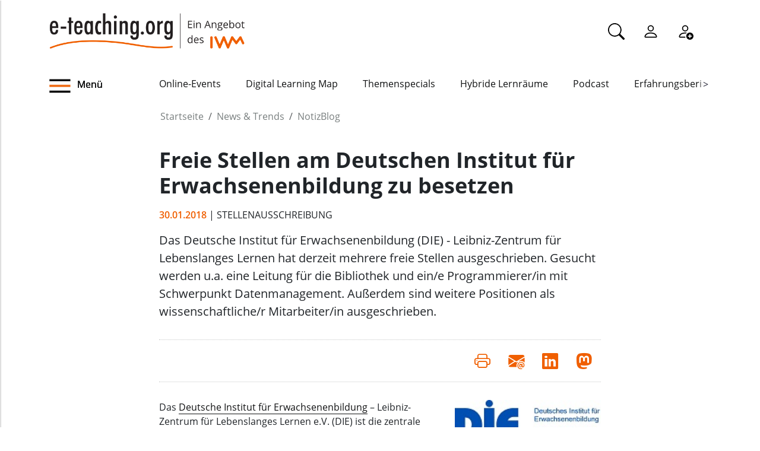

--- FILE ---
content_type: text/html;charset=utf-8
request_url: https://www.e-teaching.org/news/eteaching_blog/freie-stellen-am-leibniz-zentrum-fuer-lebenslanges-lernen-e-v-des-die-zu-besetzen
body_size: 9248
content:
<!DOCTYPE html>
<html xmlns="http://www.w3.org/1999/xhtml" lang="de" xml:lang="de">

<head><meta http-equiv="Content-Type" content="text/html; charset=UTF-8" />
  <meta charset="UTF-8" />
  <meta http-equiv="X-UA-Compatible" content="IE=edge" />
  <meta name="viewport" content="width=device-width, initial-scale=1.0" />
  <title>Freie Stellen am Deutschen Institut für Erwachsenenbildung zu besetzen — e-teaching.org - Gestaltung von Hochschulbildung mit digitalen Medien</title>
  <link rel="icon" href="/++theme++eteachingtheme2/data/favicon.ico" type="image/ico" />
  <link rel="stylesheet" href="/++theme++eteachingtheme2/dist/main.css" />
  <link rel="stylesheet" href="/++theme++eteachingtheme2/src/css/font-awesome.min.css" />
  <link rel="stylesheet" href="/++theme++eteachingtheme2/src/css/bootstrap-icons.css" />
  <link href="/++theme++barceloneta/css/barceloneta.min.css" media="all" rel="stylesheet" type="text/css" />
  <link rel="stylesheet" type="text/css" href="/++theme++eteachingtheme2/src/css/print.css" media="print" />

  <!-- <link href="https://cdn.jsdelivr.net/npm/bootstrap@5.0.2/dist/css/bootstrap.min.css" rel="stylesheet" integrity="sha384-EVSTQN3/azprG1Anm3QDgpJLIm9Nao0Yz1ztcQTwFspd3yD65VohhpuuCOmLASjC" crossorigin="anonymous"> -->
<meta charset="utf-8" /><meta property="og:url" content="https://www.e-teaching.org/news/eteaching_blog/freie-stellen-am-leibniz-zentrum-fuer-lebenslanges-lernen-e-v-des-die-zu-besetzen" /><meta property="og:type" content="article" /><meta property="og:title" content="Freie Stellen am Deutschen Institut für Erwachsenenbildung zu besetzen" /><meta property="og:description" content="Das Deutsche Institut für Erwachsenenbildung (DIE) - Leibniz-Zentrum für Lebenslanges Lernen hat derzeit mehrere freie Stellen ausgeschrieben. Gesucht werden u.a. eine Leitung für die Bibliothek und ein/e Programmierer/in mit Schwerpunkt Datenmanagement. Außerdem sind weitere Positionen als wissenschaftliche/r Mitarbeiter/in ausgeschrieben." /><meta property="og:image" content="https://www.e-teaching.org/news/eteaching_blog/freie-stellen-am-leibniz-zentrum-fuer-lebenslanges-lernen-e-v-des-die-zu-besetzen/@@download/image/die-leibniz_180.jpg" /><meta property="og:image:width" content="180" /><meta property="og:image:height" content="52" /><meta name="description" content="Das Deutsche Institut für Erwachsenenbildung (DIE) - Leibniz-Zentrum für Lebenslanges Lernen hat derzeit mehrere freie Stellen ausgeschrieben. Gesucht werden u.a. eine Leitung für die Bibliothek und ein/e Programmierer/in mit Schwerpunkt Datenmanagement. Außerdem sind weitere Positionen als wissenschaftliche/r Mitarbeiter/in ausgeschrieben." /><meta name="DC.description" content="Das Deutsche Institut für Erwachsenenbildung (DIE) - Leibniz-Zentrum für Lebenslanges Lernen hat derzeit mehrere freie Stellen ausgeschrieben. Gesucht werden u.a. eine Leitung für die Bibliothek und ein/e Programmierer/in mit Schwerpunkt Datenmanagement. Außerdem sind weitere Positionen als wissenschaftliche/r Mitarbeiter/in ausgeschrieben." /><meta name="DC.date.created" content="2018-01-29T12:59:19+01:00" /><meta name="DC.date.modified" content="2018-01-29T14:16:51+01:00" /><meta name="DC.type" content="Blogeintrag" /><meta name="DC.format" content="text/plain" /><meta name="DC.language" content="de" /><meta name="DC.date.valid_range" content="2018/01/30 - " /><meta name="viewport" content="width=device-width, initial-scale=1.0" /><meta name="generator" content="Plone - https://plone.org/" /><link rel="canonical" href="https://www.e-teaching.org/news/eteaching_blog/freie-stellen-am-leibniz-zentrum-fuer-lebenslanges-lernen-e-v-des-die-zu-besetzen" /><link href="https://www.e-teaching.org/@@search" rel="search" title="Website durchsuchen" /><link data-bundle="easyform" href="https://www.e-teaching.org/++webresource++b6e63fde-4269-5984-a67a-480840700e9a/++resource++easyform.css" media="all" rel="stylesheet" type="text/css" /><link data-bundle="plone-fullscreen" href="https://www.e-teaching.org/++webresource++ac83a459-aa2c-5a45-80a9-9d3e95ae0847/++plone++static/plone-fullscreen/fullscreen.css" media="all" rel="stylesheet" type="text/css" /><script type="application/ld+json"></script><script data-bundle="eteaching-policy2-edit-form" integrity="sha384-gFmBmQ/lIuAYaWPjb1nP1vNx9BU1M/GcoERts0MiiA/ehC3y/BAnM75tLLw/Nz2m" src="https://www.e-teaching.org/++webresource++2d00290c-6654-57dc-9476-96e58016bbd2/++plone++eteaching.policy2/eteaching.policy2.edit-form-bundle.js"></script><script data-bundle="mastodonShare" integrity="sha384-wSDJpmKfXgNTg7FMYv8W9smN4DzoJguqgdNmyz+Z5BQMzpYoRNkmucf5ip0I1pbX" src="https://www.e-teaching.org/++webresource++cb73bdc4-dc2d-5a8a-8262-f48ff64c1891/++plone++eteaching.policy2/simple-mastodon-share-button/mastodonShare.js"></script><script data-bundle="plone-fullscreen" integrity="sha384-yAbXscL0aoE/0AkFhaGNz6d74lDy9Cz7PXfkWNqRnFm0/ewX0uoBBoyPBU5qW7Nr" src="https://www.e-teaching.org/++webresource++6aa4c841-faf5-51e8-8109-90bd97e7aa07/++plone++static/plone-fullscreen/fullscreen.js"></script><script data-bundle="plone" integrity="sha384-T7C7Yovbvi1N4mUURIMkSdCYiheVGEeinkE0BbENGVeMKaPPPcwZk3djZfMKOEq/" src="https://www.e-teaching.org/++webresource++34f34eab-a19d-533e-a464-ddf672c6f922/++plone++static/bundle-plone/bundle.min.js"></script><script data-bundle="datagridfield-bundle" integrity="sha384-jKJmts2h4d/arNI0xwrgtirtgzvtPVCCkvp/Cm+TQbJcgWDWRenBt8B2zZJXjLIM" src="https://www.e-teaching.org/++webresource++be85199e-564e-50ca-b62d-4bcea4c4b51b/++resource++collective.z3cform.datagridfield/datagridfield-remote.min.js"></script></head>

<body class="d-flex flex-column h-100 plone-toolbar-top plone-toolbar-expanded body col-content frontend icons-on portaltype-eteaching-policy-blogentry section-news site-eteaching subsection-eteaching_blog subsection-eteaching_blog-freie-stellen-am-leibniz-zentrum-fuer-lebenslanges-lernen-e-v-des-die-zu-besetzen template-view thumbs-on userrole-anonymous viewpermission-view" id="visual-portal-wrapper" dir="ltr" data-base-url="https://www.e-teaching.org/news/eteaching_blog/freie-stellen-am-leibniz-zentrum-fuer-lebenslanges-lernen-e-v-des-die-zu-besetzen" data-view-url="https://www.e-teaching.org/news/eteaching_blog/freie-stellen-am-leibniz-zentrum-fuer-lebenslanges-lernen-e-v-des-die-zu-besetzen" data-portal-url="https://www.e-teaching.org" data-i18ncatalogurl="https://www.e-teaching.org/plonejsi18n" data-pat-pickadate="{&quot;date&quot;: {&quot;selectYears&quot;: 200}, &quot;time&quot;: {&quot;interval&quot;: 5 } }" data-pat-plone-modal="{&quot;actionOptions&quot;: {&quot;displayInModal&quot;: false}}"><!-- Header --><header id="content-header">
    <div class="container">
      <div id="portal-logo-wrapper" class="container">
        <div id="logo_menu" class="col-md-6">
          <div class="menu-button">
		<a id="toggle-button-nav" class="header_menu" role="button" title="Menü-Button"> <img class="toggle-button-icon fade-out" id="fade" src="https://www.e-teaching.org/++theme++eteachingtheme2/data/e-teaching_menu-search-icon.png" alt="Navigationsmenu Icon" />
		</a>
	</div>
          <a id="portal-logo" title="e-teaching.org - Gestaltung von Hochschulbildung mit digitalen Medien" href="https://www.e-teaching.org">
  <img alt="e-teaching.org - Gestaltung von Hochschulbildung mit digitalen Medien" src="https://www.e-teaching.org/@@site-logo/logo.png" title="e-teaching.org - Gestaltung von Hochschulbildung mit digitalen Medien" /></a>
        </div>
        <div class="col-md-6">
          <ul class="portalheader-personalbar">
	<li id="anon-personalbar">
		<a href="https://www.e-teaching.org/global_search" aria-label="Suche">
			<svg xmlns="http://www.w3.org/2000/svg" width="28" height="28" fill="currentColor" class="bi bi-search" viewbox="0 0 16 16">
  			<path d="M11.742 10.344a6.5 6.5 0 1 0-1.397 1.398h-.001c.03.04.062.078.098.115l3.85 3.85a1 1 0 0 0 1.415-1.414l-3.85-3.85a1.007 1.007 0 0 0-.115-.1zM12 6.5a5.5 5.5 0 1 1-11 0 5.5 5.5 0 0 1 11 0z"></path>
			</svg>
		</a>
	</li>
	<li id="anon-personalbar">
		
		<a href="https://www.e-teaching.org/login" aria-label="Einloggen">
			<svg xmlns="http://www.w3.org/2000/svg" width="28" height="28" fill="currentColor" class="bi bi-person" viewbox="0 0 16 16">
  			<path d="M8 8a3 3 0 1 0 0-6 3 3 0 0 0 0 6Zm2-3a2 2 0 1 1-4 0 2 2 0 0 1 4 0Zm4 8c0 1-1 1-1 1H3s-1 0-1-1 1-4 6-4 6 3 6 4Zm-1-.004c-.001-.246-.154-.986-.832-1.664C11.516 10.68 10.289 10 8 10c-2.29 0-3.516.68-4.168 1.332-.678.678-.83 1.418-.832 1.664h10Z"></path>
			</svg>
		</a>
	</li>
	<li id="anon-personalbar">
		<a href="https://www.e-teaching.org/@@register" aria-label="Registrieren">
			<svg xmlns="http://www.w3.org/2000/svg" width="28" height="28" fill="currentColor" class="bi bi-person-add" viewbox="0 0 16 16">
			  <path d="M12.5 16a3.5 3.5 0 1 0 0-7 3.5 3.5 0 0 0 0 7Zm.5-5v1h1a.5.5 0 0 1 0 1h-1v1a.5.5 0 0 1-1 0v-1h-1a.5.5 0 0 1 0-1h1v-1a.5.5 0 0 1 1 0Zm-2-6a3 3 0 1 1-6 0 3 3 0 0 1 6 0ZM8 7a2 2 0 1 0 0-4 2 2 0 0 0 0 4Z"></path>
			  <path d="M8.256 14a4.474 4.474 0 0 1-.229-1.004H3c.001-.246.154-.986.832-1.664C4.484 10.68 5.711 10 8 10c.26 0 .507.009.74.025.226-.341.496-.65.804-.918C9.077 9.038 8.564 9 8 9c-5 0-6 3-6 4s1 1 1 1h5.256Z"></path>
			</svg>
		</a>
	</li>
	
	<li id="anon-personalbar">
		
	</li>

</ul>
        </div>
      </div>
      <div class="header-menu">
        <div class="col-lg-2 col-md-2 col-sm-3 menu-icon-wrapper">
		<a id="toggle-button" class="toggle-button" role="button" title="Menü-Button"> <img class="toggle-button-icon" src="https://www.e-teaching.org/++theme++eteachingtheme2/data/e-teaching_menu-search-icon.png" alt="Navigationsmenu Icon" />
			<span>Menü</span>
		</a>
	</div>
        <!-- Here is the new menu -->
        <div class="col-lg-10 col-md-10 col-sm-9">
          <nav class="horizontal-menu">
	<div class="hs">
		
			<button class="left-arrow disabled" id="left-arrow">&lt;</button>

			<button class="right-arrow" id="right-arrow">&gt;</button>
		
		<div class="showcase" id="showcase">
			<ul style="width: 900%" id="nav">
				<li class="linav"><a href="https://www.e-teaching.org/community/communityevents">Online-Events</a></li>
    <li class="linav"><a href="https://www.e-teaching.org/community/digital-learning-map">Digital Learning Map</a></li>
    <li class="linav"><a href="https://www.e-teaching.org/praxis/themenspecials">Themenspecials</a></li>
    <li class="linav"><a href="https://www.e-teaching.org/praxis/hybride-lernraeume">Hybride Lernräume</a></li>
    <li class="linav"><a href="https://www.e-teaching.org/materialien/podcasts">Podcast</a></li>
    <li class="linav"><a href="https://www.e-teaching.org/praxis/erfahrungsberichte">Erfahrungsberichte</a></li>
    <li class="linav"><a href="https://www.e-teaching.org/materialien/studien">Studien</a></li>
    <li class="linav"><a href="https://www.e-teaching.org/materialien/qualifizierungsangebote">Qualifzierungsangebote</a></li>
			</ul>
		</div>
	</div>
</nav>
        </div>
        <!--End of Horizontal scroll-->
      </div>
    </div>
  </header><!-- Breadcrumb section  --><div id="above-content-wrapper" class="container">
    <nav id="portal-breadcrumbs">
      <div class="container">
        <div class="row">
          <div class="col-lg-10 offset-lg-2">
            <ol class="breadcrumb" style="margin-bottom: 0rem;">
      <li class="breadcrumb-item"><a href="https://www.e-teaching.org">Startseite</a></li>
      
      <li class="breadcrumb-item"><a href="https://www.e-teaching.org/news">News &amp; Trends</a></li>
			

      
      <li class="breadcrumb-item"><a href="https://www.e-teaching.org/news/eteaching_blog">NotizBlog</a></li>
			

      
      
			

      
    </ol>
          </div>
        </div>
      </div>
    </nav>
  </div><!-- Breadcrumb section  --><div class="container content">
    <div class="row">
      <aside id="portalMessage" class="col-12"></aside>
    </div>
    <main id="main-container" class="row">
      <section id="portal-center" class="col-lg-12">

      

      

        

          <article id="content">

            
		
			<div class="col-lg-8 offset-lg-2">

				<h1 class="documentFirstHeading">Freie Stellen am Deutschen Institut für Erwachsenenbildung zu besetzen</h1>
				<span class="supporting-information mb-3">
                    <span class="time">30.01.2018</span>
                    <span class="text-uppercase">| Stellenausschreibung</span>
				</span>
				<p class="documentDescription lead mt-3">Das Deutsche Institut für Erwachsenenbildung (DIE) - Leibniz-Zentrum für Lebenslanges Lernen hat derzeit mehrere freie Stellen ausgeschrieben. Gesucht werden u.a. eine Leitung für die Bibliothek und ein/e Programmierer/in mit Schwerpunkt Datenmanagement. Außerdem sind weitere Positionen als wissenschaftliche/r Mitarbeiter/in ausgeschrieben.</p>

				<div class="mb-3" id="viewlets-abovecontentbody">
<div class="bottom30">

	<hr class="site-actions-hr" />

	

		<div class="d-flex justify-content-between filter-introduction">
			<div class="site-actions-container">
				      
			</div>

			<div class="site-actions-container">
				<a id="site-actions" onclick="window.print()" title="Druck oder PDF"> <span> <i style="font-size: 1.7em; padding: 15px" class="bi bi-printer" aria-hidden="true"></i>
				</span>
				</a>

				
					
						<a href="mailto:?body=https%3A//www.e-teaching.org/news/eteaching_blog/freie-stellen-am-leibniz-zentrum-fuer-lebenslanges-lernen-e-v-des-die-zu-besetzen&amp;text=Freie%20Stellen%20am%20Deutschen%20Institut%20f%C3%BCr%20Erwachsenenbildung%20zu%20besetzen" target="_blank" id="site-actions" title="Auf Mail teilen">
							<span> <i style="font-size:1.7em; padding:15px" class="bi bi-envelope-at-fill" aria-hidden="true">
							</i>
						</span>
						</a>
					
					
				
					
						<a href="https://www.linkedin.com/sharing/share-offsite/?url=https%3A//www.e-teaching.org/news/eteaching_blog/freie-stellen-am-leibniz-zentrum-fuer-lebenslanges-lernen-e-v-des-die-zu-besetzen&amp;text=Freie%20Stellen%20am%20Deutschen%20Institut%20f%C3%BCr%20Erwachsenenbildung%20zu%20besetzen" target="_blank" id="site-actions" title="Auf Linkedin teilen">
							<span> <i style="font-size:1.7em; padding:15px" class="bi bi-linkedin" aria-hidden="true">
							</i>
						</span>
						</a>
					
					
				
					
					
						<a id="site-actions" class="mastodon-share"></a>
					
				

			</div>
		</div>
		<hr class="site-actions-hr" />

	

</div>














<div id="image-viewlet">
	<div class="image right viewlet-image-right">
		<img src="https://www.e-teaching.org/news/eteaching_blog/freie-stellen-am-leibniz-zentrum-fuer-lebenslanges-lernen-e-v-des-die-zu-besetzen/@@download/image/die-leibniz_180.jpg" alt="Hauptbild des Beitrags" class=" img-fluid d-block bottom20" width="180" height="52" />
		
	</div>
</div>








</div>

				<div id="content-core" class="author-content">
					<div><p>Das <a href="https://www.die-bonn.de/default.aspx" target="_blank">Deutsche Institut für Erwachsenenbildung</a> – Leibniz-Zentrum für Lebenslanges Lernen e.V. (DIE) ist die zentrale Einrichtung für Wissenschaft und Praxis der Erwachsenen- und Weiterbildung in Deutschland. Das Institut verbindet Wissenschaft, Politik und Praxis, unterstützt sie durch die Bereitstellung von Daten und Informationen und führt eigene Forschungs- und Entwicklungsarbeiten durch. Die Bibliothek des DIE sammelt seit 1958 Literatur aus der Erziehungswissenschaft mit dem Schwerpunkt Erwachsenenbildung. Zur Bibliothek gehören umfangreiche historische Bestände und Archive. Das von Bund und Ländern geförderte Institut forscht zu Fragen des Lernens und Lehrens Erwachsener, der Weiterbildungsprogramme, der Weiterbildungseinrichtungen sowie des politischen und institutionellen Kontextes des Lebenslangen Lernens.</p>
<p>Das Deutsche Institut für Erwachsenenbildung - Leibniz-Zentrum für Lebenslanges Lernen hat mehrere Stellen zu besetzen:</p>
<h1>Programmierer/in (Schwerpunkt Datenmanagement) (TV-L E12)</h1>
<ul>
<li>Verantwortung für das Datenmanagement und die Aufbereitung bibliographischer Metadaten</li>
<li>Bedienung, Implementierung und Anpassung entsprechender Schnittstellen und Protokolle (OAI-PMH/SRU),sowie die entsprechende Darstellung im Informationsangebot des DIE</li>
<li>Implementierung und Pflege eines Forschungsinformationssystems (VIVO) am DIE</li>
<li>erwartet werden Kenntnisse in der Initialisierung und Pflege von Datenbanken (MMSQL und SOLR/Lucene), Kenntnisse in Programmiersprachen (Erstellung und Anpassung von Python Skripten, PHP, HTML, JavaScript, ASP.NET) und Forschungsinformationssystemen (VIVO). Wünschenswert ist ein Abschluss in Informatik oder einem vergleichbaren Fach</li>
<li>die Position ist ab dem nächstmöglichen Zeitpunkt zu besetzen</li>
</ul>
<p>Weitere Details können der <a href="https://www.die-bonn.de/institut/stellen_praktika/stellenausschreibung5.aspx" target="_blank">vollständigen Stellenausschreibung</a> auf der Website des DIE entnommen werden.</p>
<h1>Leiter/-in der Bibliothek (TV-L E13)</h1>
<p>Weitere Details sind in der <a href="https://www.die-bonn.de/institut/stellen_praktika/stellenausschreibung4.aspx" target="_blank">vollständigen Stellenausschreibung </a>zu finden.</p>
<h1>Mehrere Stellen als wissenschaftliche/r Mitarbeiter/in (TV-L E13)</h1>
<p>Weitere Details sind den <a href="https://www.die-bonn.de/institut/stellen_praktika/default.aspx" target="_blank">vollständigen Stellenausschreibungen</a> zu entnehmen.</p>
<p><sub>Bildquelle auf <a href="https://www.facebook.com/eteachingorg/posts/1511028325613473" target="_blank">Facebook</a>: <a href="https://commons.wikimedia.org/wiki/User:Sir_James" target="_blank">Sir James</a>, <a href="https://commons.wikimedia.org/wiki/File:Bonn_Kreuzbauten_20110208.jpg" target="_blank">Bonn Kreuzbauten 20110208</a>, <a href="https://creativecommons.org/licenses/by-sa/3.0/legalcode" rel="license" target="_blank">CC BY-SA 3.0</a></sub></p></div>
					<div style="clear: both;"></div>
				</div>

				<div id="viewlets-belowcontentbody">
<div class="author_category">

	<div class="bottom40">
				
		
	</div>	

	<p>
		<strong>Gepostet von:</strong>
		<span>srauch</span>
		<br />
		<strong>Kategorie:</strong>
		
			<span>Stellenausschreibung</span>
		
		<br />
	</p>

	
</div>














</div>

			</div>

			

		
	
            <footer>
              <div id="viewlet-below-content">




<div class="bottom40">
	<div class="related_object_listing mt-4">
		<h1 class="sectionTitle"> Weitere Blogmeldungen</h1>
		<div class="d-flex row flex-sm-column flex-lg-row justify-content-around gap-sm-0">
			<div class="mb-4 col-12 col-lg-3">

					<div class="d-flex d-md-block flex-lg-column gap-4 flex-sm-row col-12">
									
						<a style="text-decoration:none; color:black" href="https://www.e-teaching.org/news/eteaching_blog/neuer-erfahrungsbericht-auf-e-teaching-org-curriculumentwicklung-an-der-ph-wien-future-skills-in-der-lehrkraeftebildung">
							<img class="img-responsive " src="https://www.e-teaching.org/news/eteaching_blog/neuer-erfahrungsbericht-auf-e-teaching-org-curriculumentwicklung-an-der-ph-wien-future-skills-in-der-lehrkraeftebildung/@@download/thumbnail/ph-wien-future-skills-und-curriuclumentwicklung.jpg" alt="Hauptbild des Beitrags" />
						</a>
					
						<h4 class="mt-2">
							<a style="color:#212529; text-decoration:none;" href="https://www.e-teaching.org/news/eteaching_blog/neuer-erfahrungsbericht-auf-e-teaching-org-curriculumentwicklung-an-der-ph-wien-future-skills-in-der-lehrkraeftebildung" alt="Neuer Erfahrungsbericht auf e-teaching.org: Curriculumentwicklung an der PH Wien">Neuer Erfahrungsbericht auf e-teaching.org: Curriculumentwicklung an der PH Wien</a>						
						</h4>
						
					</div>
					<h6 class="">
						<span>21.01.2026</span>
						
					</h6>
					<div class="">Gesellschaftliche und bildungspolitische Veränderungen stellen die Lehrkräftebildung vor zahlreiche Herausforderungen. Welche (Zukunfts-)Kompetenzen benötigen angehende Lehrkräfte und wie lassen sich Future Skills in das Curriculum der ...</div>



			</div>
   <div class="mb-4 col-12 col-lg-3">

					<div class="d-flex d-md-block flex-lg-column gap-4 flex-sm-row col-12">
									
						<a style="text-decoration:none; color:black" href="https://www.e-teaching.org/news/eteaching_blog/call-for-participation-turn-conference-2026-blog">
							<img class="img-responsive " src="https://www.e-teaching.org/news/eteaching_blog/call-for-participation-turn-conference-2026-blog/@@download/thumbnail/Canva Vorschaubild.png" alt="Hauptbild des Beitrags" />
						</a>
					
						<h4 class="mt-2">
							<a style="color:#212529; text-decoration:none;" href="https://www.e-teaching.org/news/eteaching_blog/call-for-participation-turn-conference-2026-blog" alt="Call for Participation: TURN Conference 2026">Call for Participation: TURN Conference 2026</a>						
						</h4>
						
					</div>
					<h6 class="">
						<span>21.01.2026</span>
						
					</h6>
					<div class="">Die TURN Conference 2026 befindet sich bereits in den Vorbereitungen. Für ein vielfältiges Programm werden aktuell Beiträge gesucht. Unter dem Motto „Experiential TURN – Erfahrungsräume für zukünftiges Lernen” können Beiträge zu vier verschiedenen ...</div>



			</div>
   <div class="mb-4 col-12 col-lg-3">

					<div class="d-flex d-md-block flex-lg-column gap-4 flex-sm-row col-12">
									
						<a style="text-decoration:none; color:black" href="https://www.e-teaching.org/news/eteaching_blog/einladung-zur-abschlussdiskussion-curriculumentwicklung-zwischen-innovation-und-strukturellen-rahmenbedingungen">
							<img class="img-responsive " src="https://www.e-teaching.org/news/eteaching_blog/einladung-zur-abschlussdiskussion-curriculumentwicklung-zwischen-innovation-und-strukturellen-rahmenbedingungen/@@download/thumbnail/2025-10-08_themenspecial_curriculum_300x300_blog_vorschau_2sp.jpg" alt="Hauptbild des Beitrags" />
						</a>
					
						<h4 class="mt-2">
							<a style="color:#212529; text-decoration:none;" href="https://www.e-teaching.org/news/eteaching_blog/einladung-zur-abschlussdiskussion-curriculumentwicklung-zwischen-innovation-und-strukturellen-rahmenbedingungen" alt="Einladung zur Abschlussdiskussion „Curriculumentwicklung zwischen Innovation und strukturellen Rahmenbedingungen”">Einladung zur Abschlussdiskussion „Curriculumentwicklung zwischen Innovation und strukturellen Rahmenbedingungen”</a>						
						</h4>
						
					</div>
					<h6 class="">
						<span>16.01.2026</span>
						
					</h6>
					<div class="">Am Montag, den 19. Januar um 14 Uhr laden wir zur Abschlussdiskussion des Themenspecials „Curriculumentwicklung: Konzepte, Tools &amp; Trends“ ein. Im Zentrum steht die Frage, wie Curriculumentwicklung zwischen innovativen Lehransätzen und bestehenden ...</div>



			</div>
   <div class="mb-4 col-12 col-lg-3">

					<div class="d-flex d-md-block flex-lg-column gap-4 flex-sm-row col-12">
									
						<a style="text-decoration:none; color:black" href="https://www.e-teaching.org/news/eteaching_blog/lehren-und-lernen-mit-digitalen-medien-veranstaltungshinweis-im-januar-1">
							<img class="img-responsive " src="https://www.e-teaching.org/news/eteaching_blog/lehren-und-lernen-mit-digitalen-medien-veranstaltungshinweis-im-januar-1/@@download/thumbnail/January_300.png" alt="Hauptbild des Beitrags" />
						</a>
					
						<h4 class="mt-2">
							<a style="color:#212529; text-decoration:none;" href="https://www.e-teaching.org/news/eteaching_blog/lehren-und-lernen-mit-digitalen-medien-veranstaltungshinweis-im-januar-1" alt="Lehren und Lernen mit digitalen Medien: Veranstaltungshinweis im Januar">Lehren und Lernen mit digitalen Medien: Veranstaltungshinweis im Januar</a>						
						</h4>
						
					</div>
					<h6 class="">
						<span>14.01.2026</span>
						
					</h6>
					<div class="">Der Januar bringt nicht nur den Start ins neue Jahr, sondern auch frische Impulse für die digitale Hochschullehre. Zahlreiche Workshops und Seminare zu Themen wie KI, OER und selbstreguliertem Lernen bieten einen vielseitigen Einstieg in den ...</div>



			</div>
		</div>
		<div class="d-flex justify-content-center">
			<a type="button" class="btn btn-sm btn-materialien portels-button" title="Alle Blogbeiträge" href="https://www.e-teaching.org/news/eteaching_blog">Alle Blogbeiträge</a>
		</div>	
	</div>
</div>







<div id="newsletter_subscription" class="bottom40 newsletter-subscription">
	<div>
		<h2>Newsletter schon abonniert?</h2>
		<p>
			Sie möchten über unser Portal e-teaching.org und die neuesten
			Entwicklungen in der Hochschullehre mit digitalen Medien informiert 
			bleiben? Dann melden Sie sich für unseren Newsletter an!
		</p>
		
		<h6 style="color: #d03d12"></h6>
		<form role="form" action="https://www.e-teaching.org/news/eteaching_blog/freie-stellen-am-leibniz-zentrum-fuer-lebenslanges-lernen-e-v-des-die-zu-besetzen#newsletter_subscription" method="post">
			<div class="form-group">
				<div class="input-group-sm">
					<h4>Ihre E-Mail-Adresse</h4>
					
					<input type="text" class="form-control" name="form.email" />
					<input type="hidden" name="form.newsletter" value="on" />
				</div>
			</div>

   		<p class="">
				Ja, ich möchte den Newsletter von e-teaching.org abonnieren. Hinweise
				zum Datenschutz finden sich in der
				<a href="https://www.e-teaching.org/datenschutz#newsletter">
					Datenschutzerklärung</a>.
			</p>
			

			<button type="submit" class="btn btn-primary btn-sm">
				Absenden
			</button>
		<div style="display: none"><input name="protected_1" type="text" value="" /></div></form>
	</div>
</div>


















</div>
            </footer>
          </article>
        
      

      
    </section>
      <section id="center-container" class="col-lg-8 offset-lg-2"></section>
      
    </main>
    <!--/row-->
  </div><!--/container--><!--/outer-wrapper --><footer class="mt-auto">
    <div class="before-first-row d-flex justify-content-start flex-column">
      <div class="container"></div>
    </div>
    <div class="first-row d-flex justify-content-start flex-column">
      <div class="container"><div id="upper-footer">
	<a class="logo-wrapper" href="https://www.e-teaching.org">
		<img width="578" height="144" class="logo" alt="logo" src="https://www.e-teaching.org/@@site-logo/logo.png" />
	</a>
	<ul class="d-flex justify-content-start">
		<li>
			<a href="https://www.e-teaching.org/kontakt">Kontakt</a>
		</li>
  <li>
			<a href="https://www.e-teaching.org/portalinformationen">Über uns</a>
		</li>
  <li>
			<a href="https://www.e-teaching.org/portalinformationen/presse_information">Presse</a>
		</li>
  <li>
			<a href="https://www.e-teaching.org/news/letter">Newsletter</a>
		</li>
	</ul>
</div></div>
    </div>
    <div class="second-row d-flex justify-content-end">
      <div class="container d-flex justify-content-end"><div class="lower-footer">

	<ul class="d-flex">
		<li>
			<a href="https://www.e-teaching.org/barrierefreiheit">Barrierefreiheit</a>
		</li>
  <li>
			<a href="https://www.e-teaching.org/impressum">Impressum</a>
		</li>
  <li>
			<a href="https://www.e-teaching.org/datenschutz">Datenschutz</a>
		</li>
	</ul>

	<div>
		<span>
			<a rel="me" aria-label="Linkedin" href="https://de.linkedin.com/showcase/eteachingorg/" target="_blank">
				<i class="bi bi-linkedin" aria-hidden="true"></i>
			</a>
		</span>
  <span>
			<a rel="me" aria-label="Mastodon" href="https://higher-edu.social/@e_teaching_org" target="_blank">
				<i class="bi bi-mastodon" aria-hidden="true"></i>
			</a>
		</span>
  <span>
			<a rel="me" aria-label="Bluesky" href="https://bsky.app/profile/e-teaching.org" target="_blank">
				<i class="bi bi-bluesky" aria-hidden="true"></i>
			</a>
		</span>
  <span>
			<a rel="me" aria-label="RSS" href="https://www.e-teaching.org/news/blog-und-kalender-abonnieren-so-gehts" target="_blank">
				<i class="bi bi-rss" aria-hidden="true"></i>
			</a>
		</span>
  <span>
			<a rel="me" aria-label="iCAL" href="https://www.e-teaching.org/news/blog-und-kalender-abonnieren-so-gehts#ical" target="_blank">
				<i class="bi bi-calendar-event" aria-hidden="true"></i>
			</a>
		</span>
	</div>

</div></div>
    </div>
  </footer><script src="/++theme++eteachingtheme2/dist/main.js"></script></body>

<div id="menu">
  <nav class="hide-onload">
    <h2>
      <img class="logo" src="https://www.e-teaching.org/@@site-logo/logo.png" alt="logo" />
      <button type="button" class="close-button"><span class="close-menu">SCHLIEẞEN</span><i class="fa fa-times-circle" aria-hidden="true"></i></button>
    </h2>
    <ul class="nav-list"></ul>
  </nav>
</div>

<div id="plone-analytics"><script type="text/javascript">
		  var _paq = _paq || [];
		  /* tracker methods like "setCustomDimension" should be called before "trackPageView" */
		  _paq.push(['trackPageView']);
		  _paq.push(['enableLinkTracking']);
		  (function() {
		    var u="//piwik.e-teaching.org/";
		    _paq.push(['setTrackerUrl', u+'piwik.php']);
		    _paq.push(['setSiteId', '1']);
		    var d=document, g=d.createElement('script'), s=d.getElementsByTagName('script')[0];
		    g.type='text/javascript'; g.async=true; g.defer=true; g.src=u+'piwik.js'; s.parentNode.insertBefore(g,s);
		  })();
		</script></div>

</html>